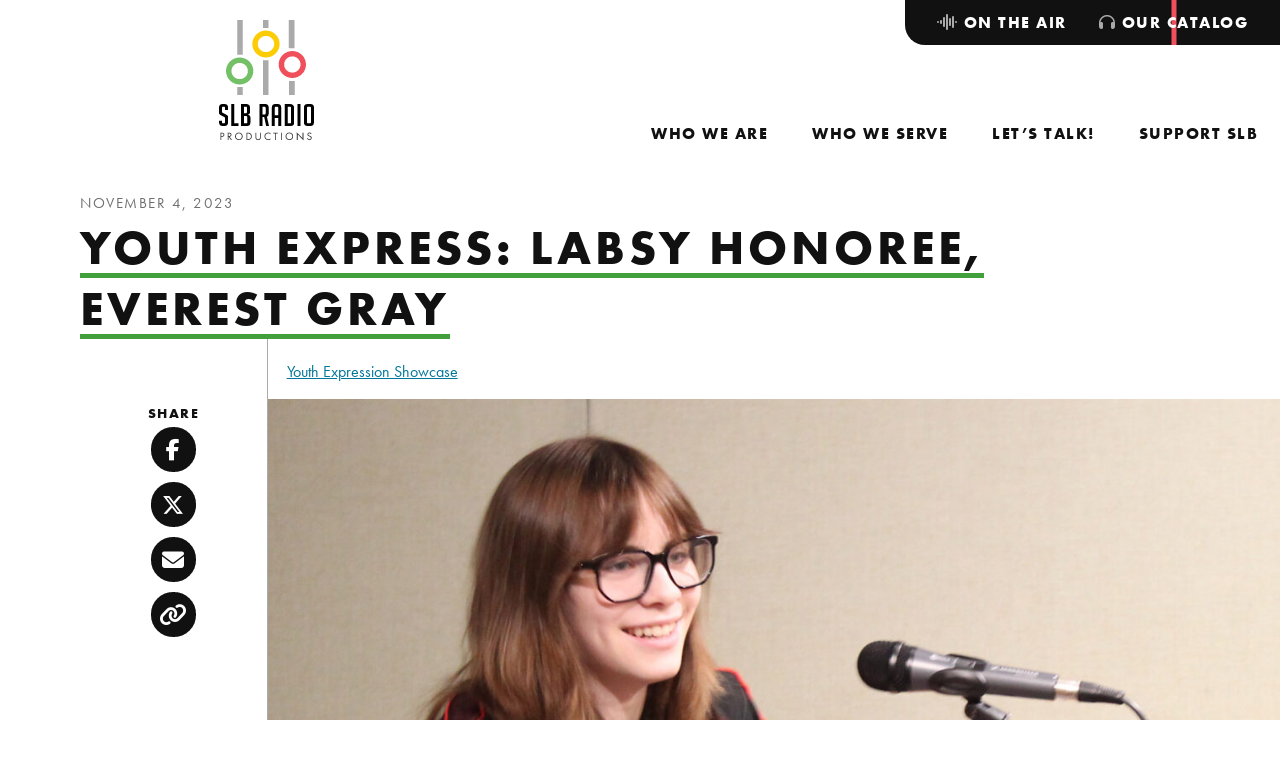

--- FILE ---
content_type: text/html; charset=UTF-8
request_url: https://slbradio.org/catalog/collection/youth-express-labsy-honoree-everest-gray/
body_size: 9339
content:
<!doctype html>
<html lang="en-US">
  <head>
  <meta charset="utf-8">
  <meta http-equiv="x-ua-compatible" content="ie=edge">
  <meta name="viewport" content="width=device-width, initial-scale=1, shrink-to-fit=no">
  <meta name='robots' content='index, follow, max-image-preview:large, max-snippet:-1, max-video-preview:-1' />

	<!-- This site is optimized with the Yoast SEO plugin v26.7 - https://yoast.com/wordpress/plugins/seo/ -->
	<title>Youth Express: Labsy Honoree, Everest Gray - SLB Radio</title>
	<meta name="description" content="Carnegie Library of Pittsburgh Labsy Awards honoree Everest Gray (12th grade, Quaker Valley High School)." />
	<link rel="canonical" href="https://slbradio.org/catalog/collection/youth-express-labsy-honoree-everest-gray/" />
	<meta property="og:locale" content="en_US" />
	<meta property="og:type" content="article" />
	<meta property="og:title" content="Youth Express: Labsy Honoree, Everest Gray - SLB Radio" />
	<meta property="og:description" content="Carnegie Library of Pittsburgh Labsy Awards honoree Everest Gray (12th grade, Quaker Valley High School)." />
	<meta property="og:url" content="https://slbradio.org/catalog/collection/youth-express-labsy-honoree-everest-gray/" />
	<meta property="og:site_name" content="SLB Radio" />
	<meta property="article:publisher" content="https://www.facebook.com/slbradio/" />
	<meta property="article:modified_time" content="2025-02-26T16:59:06+00:00" />
	<meta property="og:image" content="https://slbradio-media.s3.amazonaws.com/app/uploads/2025/02/Everest-Gray.jpg" />
	<meta property="og:image:width" content="1929" />
	<meta property="og:image:height" content="1286" />
	<meta property="og:image:type" content="image/jpeg" />
	<meta name="twitter:card" content="summary_large_image" />
	<meta name="twitter:site" content="@slbradio" />
	<meta name="twitter:label1" content="Est. reading time" />
	<meta name="twitter:data1" content="1 minute" />
	<script type="application/ld+json" class="yoast-schema-graph">{"@context":"https://schema.org","@graph":[{"@type":"WebPage","@id":"https://slbradio.org/catalog/collection/youth-express-labsy-honoree-everest-gray/","url":"https://slbradio.org/catalog/collection/youth-express-labsy-honoree-everest-gray/","name":"Youth Express: Labsy Honoree, Everest Gray - SLB Radio","isPartOf":{"@id":"https://slbradio.org/#website"},"primaryImageOfPage":{"@id":"https://slbradio.org/catalog/collection/youth-express-labsy-honoree-everest-gray/#primaryimage"},"image":{"@id":"https://slbradio.org/catalog/collection/youth-express-labsy-honoree-everest-gray/#primaryimage"},"thumbnailUrl":"https://slbradio-media.s3.amazonaws.com/app/uploads/2025/02/Everest-Gray.jpg","datePublished":"2023-11-04T14:05:00+00:00","dateModified":"2025-02-26T16:59:06+00:00","description":"Carnegie Library of Pittsburgh Labsy Awards honoree Everest Gray (12th grade, Quaker Valley High School).","breadcrumb":{"@id":"https://slbradio.org/catalog/collection/youth-express-labsy-honoree-everest-gray/#breadcrumb"},"inLanguage":"en-US","potentialAction":[{"@type":"ReadAction","target":["https://slbradio.org/catalog/collection/youth-express-labsy-honoree-everest-gray/"]}]},{"@type":"ImageObject","inLanguage":"en-US","@id":"https://slbradio.org/catalog/collection/youth-express-labsy-honoree-everest-gray/#primaryimage","url":"https://slbradio-media.s3.amazonaws.com/app/uploads/2025/02/Everest-Gray.jpg","contentUrl":"https://slbradio-media.s3.amazonaws.com/app/uploads/2025/02/Everest-Gray.jpg","width":1929,"height":1286,"caption":"Everest Gray"},{"@type":"BreadcrumbList","@id":"https://slbradio.org/catalog/collection/youth-express-labsy-honoree-everest-gray/#breadcrumb","itemListElement":[{"@type":"ListItem","position":1,"name":"Home","item":"https://slbradio.org/"},{"@type":"ListItem","position":2,"name":"Collections","item":"https://slbradio.org/catalog/"},{"@type":"ListItem","position":3,"name":"Youth Express: Labsy Honoree, Everest Gray"}]},{"@type":"WebSite","@id":"https://slbradio.org/#website","url":"https://slbradio.org/","name":"SLB Radio","description":"Amplifying voices of the community","publisher":{"@id":"https://slbradio.org/#organization"},"potentialAction":[{"@type":"SearchAction","target":{"@type":"EntryPoint","urlTemplate":"https://slbradio.org/?s={search_term_string}"},"query-input":{"@type":"PropertyValueSpecification","valueRequired":true,"valueName":"search_term_string"}}],"inLanguage":"en-US"},{"@type":"Organization","@id":"https://slbradio.org/#organization","name":"SLB Radio","url":"https://slbradio.org/","logo":{"@type":"ImageObject","inLanguage":"en-US","@id":"https://slbradio.org/#/schema/logo/image/","url":"https://slbradio-media.s3.amazonaws.com/app/uploads/2024/02/cropped-slb-radio.logo-transparent.png","contentUrl":"https://slbradio-media.s3.amazonaws.com/app/uploads/2024/02/cropped-slb-radio.logo-transparent.png","width":512,"height":512,"caption":"SLB Radio"},"image":{"@id":"https://slbradio.org/#/schema/logo/image/"},"sameAs":["https://www.facebook.com/slbradio/","https://x.com/slbradio","https://www.youtube.com/@slbradioproductions608","https://www.instagram.com/slbradio/?hl=en"]}]}</script>
	<!-- / Yoast SEO plugin. -->


<link rel='dns-prefetch' href='//www.googletagmanager.com' />
<link rel='dns-prefetch' href='//kit.fontawesome.com' />
<link rel='dns-prefetch' href='//maps.googleapis.com' />
<link rel='dns-prefetch' href='//use.typekit.net' />
<link rel="alternate" type="application/rss+xml" title="SLB Radio &raquo; Youth Express: Labsy Honoree, Everest Gray Comments Feed" href="https://slbradio.org/catalog/collection/youth-express-labsy-honoree-everest-gray/feed/" />
<link rel="alternate" title="oEmbed (JSON)" type="application/json+oembed" href="https://slbradio.org/wp-json/oembed/1.0/embed?url=https%3A%2F%2Fslbradio.org%2Fcatalog%2Fcollection%2Fyouth-express-labsy-honoree-everest-gray%2F" />
<link rel="alternate" title="oEmbed (XML)" type="text/xml+oembed" href="https://slbradio.org/wp-json/oembed/1.0/embed?url=https%3A%2F%2Fslbradio.org%2Fcatalog%2Fcollection%2Fyouth-express-labsy-honoree-everest-gray%2F&#038;format=xml" />
<style id='wp-img-auto-sizes-contain-inline-css' type='text/css'>
img:is([sizes=auto i],[sizes^="auto," i]){contain-intrinsic-size:3000px 1500px}
/*# sourceURL=wp-img-auto-sizes-contain-inline-css */
</style>
<link rel='stylesheet' id='eo-leaflet.js-css' href='https://slbradio.org/app/plugins/event-organiser/lib/leaflet/leaflet.min.css?ver=1.4.0' type='text/css' media='all' />
<style id='eo-leaflet.js-inline-css' type='text/css'>
.leaflet-popup-close-button{box-shadow:none!important;}
/*# sourceURL=eo-leaflet.js-inline-css */
</style>
<style id='wp-emoji-styles-inline-css' type='text/css'>

	img.wp-smiley, img.emoji {
		display: inline !important;
		border: none !important;
		box-shadow: none !important;
		height: 1em !important;
		width: 1em !important;
		margin: 0 0.07em !important;
		vertical-align: -0.1em !important;
		background: none !important;
		padding: 0 !important;
	}
/*# sourceURL=wp-emoji-styles-inline-css */
</style>
<link rel='stylesheet' id='sage/main.css-css' href='https://slbradio.org/app/themes/slb-radio/dist/styles/main_9c01483b.css' type='text/css' media='all' />
<link rel='stylesheet' id='adobe/typekit.css-css' href='https://use.typekit.net/rde0naw.css' type='text/css' media='all' />
<script type="text/javascript" src="https://slbradio.org/wp/wp-includes/js/jquery/jquery.min.js?ver=3.7.1" id="jquery-core-js"></script>
<script type="text/javascript" src="https://slbradio.org/wp/wp-includes/js/jquery/jquery-migrate.min.js?ver=3.4.1" id="jquery-migrate-js"></script>
<script type="text/javascript" src="https://slbradio.org/app/plugins/menu-in-post/js/main-min.js?ver=6.9" id="menu_in_post_frontend_script-js"></script>

<!-- Google tag (gtag.js) snippet added by Site Kit -->
<!-- Google Analytics snippet added by Site Kit -->
<script type="text/javascript" src="https://www.googletagmanager.com/gtag/js?id=GT-M3LN82T" id="google_gtagjs-js" async></script>
<script type="text/javascript" id="google_gtagjs-js-after">
/* <![CDATA[ */
window.dataLayer = window.dataLayer || [];function gtag(){dataLayer.push(arguments);}
gtag("set","linker",{"domains":["slbradio.org"]});
gtag("js", new Date());
gtag("set", "developer_id.dZTNiMT", true);
gtag("config", "GT-M3LN82T");
//# sourceURL=google_gtagjs-js-after
/* ]]> */
</script>
<script type="text/javascript" src="https://kit.fontawesome.com/5a2193240d.js" id="fontawesome/fontawesome.js-js"></script>
<link rel="https://api.w.org/" href="https://slbradio.org/wp-json/" /><link rel="alternate" title="JSON" type="application/json" href="https://slbradio.org/wp-json/wp/v2/catalog/53476" /><link rel="EditURI" type="application/rsd+xml" title="RSD" href="https://slbradio.org/wp/xmlrpc.php?rsd" />
<meta name="generator" content="WordPress 6.9" />
<meta name="generator" content="Seriously Simple Podcasting 3.14.2" />
<link rel='shortlink' href='https://slbradio.org/?p=53476' />
<meta name="generator" content="Site Kit by Google 1.170.0" /><script>
    // Block presence of other buttons
    window.__Marker = {};
    </script>
<link rel="alternate" type="application/rss+xml" title="Podcast RSS feed" href="https://slbradio.org/feed/podcast" />

<link rel="icon" href="https://slbradio-media.s3.amazonaws.com/app/uploads/2024/02/cropped-slb-radio.logo-transparent-32x32.png" sizes="32x32" />
<link rel="icon" href="https://slbradio-media.s3.amazonaws.com/app/uploads/2024/02/cropped-slb-radio.logo-transparent-192x192.png" sizes="192x192" />
<link rel="apple-touch-icon" href="https://slbradio-media.s3.amazonaws.com/app/uploads/2024/02/cropped-slb-radio.logo-transparent-180x180.png" />
<meta name="msapplication-TileImage" content="https://slbradio-media.s3.amazonaws.com/app/uploads/2024/02/cropped-slb-radio.logo-transparent-270x270.png" />
		<style type="text/css" id="wp-custom-css">
			.caption {
	color: #fff;
	font-size: 18px;
	font-style: bold;
	line-height:19px;
}		</style>
		</head>
  <body class="wp-singular catalog-template-default single single-catalog postid-53476 wp-theme-slb-radioresources metaslider-plugin youth-express-labsy-honoree-everest-gray has-sidebar app-data index-data singular-data single-data single-catalog-data single-catalog-youth-express-labsy-honoree-everest-gray-data">
        <header class="site-header" role="banner">
  <nav class="navbar navbar-expand-lg" aria-label="SLB Radio">
    <a class="navbar__brand" href="https://slbradio.org/">
    <img src="https://slbradio.org/app/themes/slb-radio/dist/images/svg/slb-radio-productions-logo_53602660.svg" alt="SLB Radio Productions" class="navbar__brand--desktop">
    <svg xmlns="http://www.w3.org/2000/svg" xmlns:xlink="http://www.w3.org/1999/xlink" xml:space="preserve" viewBox="0 0 253.7 69.1" class="navbar__brand--mobile">
    <g transform="translate(27.812 12)">
        <defs>
        <path id="a" d="M-13.1 49.3v7.4H-18v-7.4h4.9zm46.2-5.5v12.8h-5.3V43.8h5.3zm-23.2-19v31.9H5V24.8h4.9zm-23-36.8v31.9H-18V-12h4.9zm45.8 0v25.9h-5V-12h5zM9.9-12v7.4H5V-12h4.9z"/>
        </defs>
        <clipPath id="b">
        <use xlink:href="#a" overflow="visible"/>
        </clipPath>
        <g clip-path="url(#b)">
        <path fill="#a4a2a2" d="M-18-12h51.1v68.7H-18z"/>
        </g>
    </g>
    <g transform="translate(40.953 21.814)">
        <defs>
        <path id="c" d="M-5.7-12C1-12 6.5-6.5 6.5.3 6.5 7 1 12.5-5.7 12.5-12.5 12.5-18 7-18 .3-18-6.5-12.5-12-5.7-12zm0 4.9c-4.1 0-7.4 3.3-7.4 7.4 0 4.1 3.3 7.4 7.4 7.4 4.1 0 7.4-3.3 7.4-7.4-.1-4.1-3.4-7.4-7.4-7.4z"/>
        </defs>
        <clipPath id="d">
        <use xlink:href="#c" overflow="visible"/>
        </clipPath>
        <g clip-path="url(#d)">
        <path fill="#fccc06" d="M-18-12H6.5v24.5H-18z"/>
        </g>
    </g>
    <g transform="translate(18 46.347)">
        <defs>
        <path id="e" d="M-5.7-12C1-12 6.5-6.5 6.5.3 6.5 7 1 12.5-5.7 12.5S-18 7-18 .3C-18-6.5-12.5-12-5.7-12zm0 4.9c-4.1 0-7.4 3.3-7.4 7.4 0 4.1 3.3 7.4 7.4 7.4S1.7 4.4 1.7.3c-.1-4.1-3.4-7.4-7.4-7.4z"/>
        </defs>
        <clipPath id="f">
        <use xlink:href="#e" overflow="visible"/>
        </clipPath>
        <g clip-path="url(#f)">
        <path fill="#72c066" d="M-18-12H6.5v24.5H-18z"/>
        </g>
    </g>
    <g transform="translate(63.914 41)">
        <defs>
        <path id="g" d="M-5.7-12C1-12 6.5-6.5 6.5.3S1 12.5-5.7 12.5-18 7-18 .3-12.5-12-5.7-12zm0 4.9c-4.1 0-7.4 3.3-7.4 7.4s3.3 7.4 7.4 7.4S1.7 4.4 1.7.3s-3.4-7.4-7.4-7.4z"/>
        </defs>
        <clipPath id="h">
        <use xlink:href="#g" overflow="visible"/>
        </clipPath>
        <g clip-path="url(#h)">
        <path fill="#ee505b" d="M-18-12H6.5v24.5H-18z"/>
        </g>
    </g>
    <g class="text" transform="translate(98.11 19.02)">
        <defs>
        <path id="i" d="M-8-12c4.4 0 6.6 2.3 6.6 7v4h-5.5v-3.6c0-1.6-.8-2.4-2.4-2.4h-.9c-1.6 0-2.3.8-2.3 2.5v6.8c0 .8.2 1.3.5 1.5.3.3.8.6 1.5 1l5.2 2.8c1.1.6 2 1.2 2.4 1.5.5.4.8.8 1.1 1.3.3.5.4 1.5.4 2.9V22c0 4.6-2.2 6.9-6.6 6.9h-3.4c-4.4 0-6.6-2.5-6.6-7.5v-2.1h5.5v2.2c0 1.6.8 2.4 2.5 2.4h1c1.4 0 2.2-.8 2.2-2.4v-7c0-.8-.2-1.3-.5-1.5-.3-.3-.8-.6-1.5-1L-14 9.1c-1.1-.6-2-1.1-2.5-1.5-.5-.4-.9-1-1.1-1.6-.3-.6-.4-1.5-.4-2.6V-5c0-4.7 2.2-7 6.6-7H-8zm18 0v36.1h7.5v5h-13v-41H10zm21.4 0c4.9 0 7.3 2.5 7.3 7.4v7.9c0 2.4-1.3 3.8-3.9 4.3v.3c3 .8 4.5 2.4 4.5 4.7v10.3c0 4.1-2.1 6.1-6.2 6.1h-11v-41h9.3zm35.1 0c4.2 0 6.3 2.3 6.3 7V5.1c0 3.6-1.1 5.8-3.3 6.8L73.4 29h-5.2l-3.6-16.6h-3.3V29h-5.5v-41h10.7zm45 0c5.1 0 7.7 2.6 7.7 7.9v27.2c0 4-2.2 5.9-6.6 5.9H102v-41h9.5zm19.4 0v41h-5.5v-41h5.5zm18.1 0c4.4 0 6.6 2.3 6.6 7v27c0 4.6-2.2 7-6.6 7h-5.1c-4.4 0-6.6-2.3-6.6-7V-5c0-4.7 2.2-7 6.6-7h5.1zm-59.8 0c4.4 0 6.6 2.3 6.6 7v34h-5.5V14H84v15h-5.5V-5c0-4.7 2.2-7 6.6-7h4.1zM30.6 10.3h-3v13.8h4.1c1.4 0 2.2-.6 2.2-1.8v-9.1c-.1-1.9-1.1-2.9-3.3-2.9zM111.3-7h-3.8v31.1h4.1c1.4 0 2.2-.6 2.2-1.8V-4.1c-.1-1.9-.9-2.9-2.5-2.9zm36.3 0H145c-1.6 0-2.4.8-2.4 2.4v26.3c0 1.6.8 2.4 2.5 2.4h2.8c1.4 0 2.2-.8 2.2-2.4V-4.6c0-1.6-.8-2.4-2.5-2.4zM87.8-7h-1.5c-1.5 0-2.3.8-2.3 2.4V9h6.3V-4.6c-.1-1.6-.9-2.4-2.5-2.4zM64.9-7h-3.6V7.8h3.6c1.6 0 2.5-1 2.5-3v-8.9C67.3-6 66.5-7 64.9-7zM30.8-7h-3.3V5.3h2.6c2.1 0 3.1-1 3.1-3v-6.4C33.3-6 32.4-7 30.8-7z"/>
        </defs>
        <clipPath id="j">
        <use xlink:href="#i" overflow="visible"/>
        </clipPath>
        <g clip-path="url(#j)">
        <path d="M-18-12h173.6v41H-18z" class="st9"/>
        </g>
    </g>
    <g class="text" transform="translate(100.087 67.295)">
        <defs>
        <path id="k" d="m124.7-12 9.9 10.4v-9.8h1.4V1.8l-9.9-10.4v9.8h-1.4V-12zm-54.7.3c.8 0 2.2.1 3.7 1.3v1.7c-.4-.4-1-.9-1.7-1.2-.7-.3-1.4-.5-2.2-.5-2.9 0-5.1 2.4-5.1 5.3 0 3.4 2.8 5.2 5.1 5.2.9 0 1.7-.2 2.4-.6.7-.4 1.2-.8 1.5-1.1V.1c-1.4 1-2.9 1.2-3.8 1.2-3.8 0-6.6-2.8-6.6-6.5.1-3.7 2.9-6.5 6.7-6.5zm-53.9 0c3.6 0 6.6 2.8 6.6 6.6s-2.9 6.6-6.6 6.6-6.6-2.9-6.6-6.6c0-3.8 3-6.6 6.6-6.6zm32.1.2v8c0 1 .1 2.1 1 2.9.5.4 1.4.7 2.1.7.7 0 1.6-.3 2.1-.7 1-.9 1-2 1-3.1v-7.8h1.4v8.2c0 1.1-.1 2.1-.8 3-.8 1-2.1 1.7-3.7 1.7S48.4.7 47.6-.3c-.7-.9-.8-2-.8-3v-8.2h1.4zm62.3-.2c3.6 0 6.6 2.8 6.6 6.6s-2.9 6.6-6.6 6.6c-3.7 0-6.6-2.8-6.6-6.6s3-6.6 6.6-6.6zm37.3 0c.8 0 1.4.2 2 .6.5.3.9.9 1.2 1.4l-1.1.7c-.2-.3-.5-.7-.7-.9-.2-.2-.7-.4-1.4-.4-1.3 0-2.1.8-2.1 2 0 .5.1.8.5 1.1.4.4.9.6 1.3.8l1.2.5c.7.3 1.4.7 2 1.2.6.6.9 1.4.9 2.3 0 2.3-1.7 3.9-4 3.9-.8 0-1.9-.2-2.8-1-.6-.6-1-1.5-1.2-2.2l1.4-.4c.1.7.4 1.2.8 1.6.6.6 1.2.7 1.8.7 1.7 0 2.5-1.2 2.5-2.5 0-.6-.2-1.1-.6-1.5-.4-.3-.9-.6-1.5-.9l-1.1-.5c-.5-.2-1.1-.5-1.7-1-.6-.5-.9-1.1-.9-2.1-.1-2.1 1.4-3.4 3.5-3.4zm-60.3.2v1.3h-3.1V1.2H83v-11.3h-3v-1.3h7.5zm9.3 0V1.2h-1.4v-12.7h1.4zm-112.5 0c1.3 0 2.3.2 3.2.9.9.8 1.2 1.9 1.2 2.7 0 1.8-1.1 3.6-4 3.6h-1.2v5.5H-18v-12.7h2.3zm13.4 0c.9 0 2.1.1 3.1.7.7.5 1.4 1.5 1.4 2.8C2.2-6 .9-4.6-1-4.5l4 5.7H1.3l-3.9-5.5H-3v5.5h-1.4v-12.7h2.1zm35.2 0c1.3 0 3.1.1 4.7 1.5 1.2 1 2.2 2.6 2.2 4.9 0 2.7-1.3 4.1-2.2 4.9-1.2 1-2.4 1.5-4.6 1.5h-2.6v-12.7h2.5zm-16.8 1.2C13.3-10.3 11-8 11-5.1S13.3.1 16.1.1s5.1-2.3 5.1-5.2-2.2-5.2-5.1-5.2zm94.4 0c-2.8 0-5.1 2.3-5.1 5.2s2.3 5.2 5.1 5.2c2.9 0 5.1-2.3 5.1-5.2s-2.2-5.2-5.1-5.2zm-77.6.2h-1.2v10h1.2c1 0 2.4-.1 3.6-1.1 1-.8 1.7-2.1 1.7-3.9.1-3.1-2.1-5-5.3-5zm-35 0H-3v4.5h1C-.3-5.6.8-6.4.8-7.9c0-.7-.2-1.4-1-1.9-.6-.3-1.3-.3-1.9-.3zm-13.4 0h-1v4.5h1.2c1.7 0 2.7-.8 2.7-2.3-.2-2-2-2.2-2.9-2.2z"/>
        </defs>
        <clipPath id="l">
        <use xlink:href="#k" overflow="visible"/>
        </clipPath>
        <g clip-path="url(#l)">
        <path d="M-18-12h169.5V1.8H-18z" class="st9"/>
        </g>
    </g>
    </svg>
    <span class="sr-only">SLB Radio</span>
</a>
    <button class="navbar__toggler collapsed" type="button" data-toggle="collapse" data-target="#navbarNavDropdown" aria-controls="navbarNavDropdown" aria-expanded="false" aria-label="Toggle navigation">
      <span class="navbar__toggler-text">Close</span>
      <span class="navbar__toggler-icon">
        <span class="navbar__toggler-icon-bar navbar__toggler-icon-bar-1"></span>
        <span class="navbar__toggler-icon-bar navbar__toggler-icon-bar-2"></span>
        <span class="navbar__toggler-icon-bar navbar__toggler-icon-bar-3"></span>
        <span class="navbar__toggler-icon-bar navbar__toggler-icon-bar-4"></span>
        <span class="navbar__toggler-icon-bar navbar__toggler-icon-bar-5"></span>
      </span>
    </button>
    <div class="collapse navbar-collapse" id="navbarNavDropdown" style="flex-direction: column-reverse; align-self: stretch; justify-content: space-between;">
              <nav id="primaryNavigation" class="menu-primary-navigation-container" aria-label="Primary Navigation"><ul id="menu-primary-navigation" class="navbar__nav"><li class="nav__indicator" aria-hidden="true" role="presentation"></li><li class="nav__item dropdown menu-who-we-are"><a role="menuitem"  aria-haspopup="true" aria-controls="menu-313936" aria-expanded="false"  depth="0" id="dropdown313936" class="nav__link" href="https://slbradio.org/who-we-are/"><span class="nav__link-text">Who We Are</span><span class="dropdown-toggle" role="button" data-toggle="dropdown" aria-controls="menu-313936" aria-expanded="false" aria-label="Toggle navigation"></span></a>
<ul class="dropdown__menu dropdown-menu" depth="0" role="menu" aria-labelledby="dropdown313936" id="menu-313936">
	<li class="nav__item menu-our-team"><a role="menuitem" depth="1" class="nav__link dropdown__item" href="https://slbradio.org/who-we-are/our-team/"><span class="nav__link-text">Our Team</span></a></li>
	<li class="nav__item menu-our-board"><a role="menuitem" depth="1" class="nav__link dropdown__item" href="https://slbradio.org/who-we-are/our-board/"><span class="nav__link-text">Our Board</span></a></li>
	<li class="nav__item menu-equity-inclusion"><a role="menuitem" depth="1" class="nav__link dropdown__item" href="https://slbradio.org/who-we-are/equity-inclusion/"><span class="nav__link-text">Equity &#038; Inclusion</span></a></li>
	<li class="nav__item menu-latest-news"><a role="menuitem" depth="1" class="nav__link dropdown__item" href="https://slbradio.org/who-we-are/latest-news/"><span class="nav__link-text">Latest News</span></a></li>

</ul>
</li>
<li class="nav__item dropdown menu-who-we-serve"><a role="menuitem"  aria-haspopup="true" aria-controls="menu-314004" aria-expanded="false"  depth="0" id="dropdown314004" class="nav__link" href="https://slbradio.org/who-we-serve/"><span class="nav__link-text">Who We Serve</span><span class="dropdown-toggle" role="button" data-toggle="dropdown" aria-controls="menu-314004" aria-expanded="false" aria-label="Toggle navigation"></span></a>
<ul class="dropdown__menu dropdown-menu" depth="0" role="menu" aria-labelledby="dropdown314004" id="menu-314004">
	<li class="nav__item menu-radio-podcast-listeners"><a role="menuitem" depth="1" class="nav__link dropdown__item" href="https://slbradio.org/who-we-serve/radio-and-podcast-listeners/"><span class="nav__link-text">Radio &#038; Podcast Listeners</span></a></li>
	<li class="nav__item menu-teens"><a role="menuitem" depth="1" class="nav__link dropdown__item" href="https://slbradio.org/who-we-serve/teens/"><span class="nav__link-text">Teens</span></a></li>
	<li class="nav__item menu-schools-community-centers"><a role="menuitem" depth="1" class="nav__link dropdown__item" href="https://slbradio.org/who-we-serve/schools-and-community-centers/"><span class="nav__link-text">Schools &#038; Community Centers</span></a></li>
	<li class="nav__item menu-performers-nonprofits"><a role="menuitem" depth="1" class="nav__link dropdown__item" href="https://slbradio.org/who-we-serve/performers-and-nonprofits/"><span class="nav__link-text">Performers &#038; Nonprofits</span></a></li>
	<li class="nav__item menu-space-rental-studio-services"><a role="menuitem" depth="1" class="nav__link dropdown__item" href="https://slbradio.org/who-we-serve/space-rental-studio-services/"><span class="nav__link-text">Space rental, studio services</span></a></li>

</ul>
</li>
<li class="nav__item dropdown menu-lets-talk"><a role="menuitem"  aria-haspopup="true" aria-controls="menu-313980" aria-expanded="false"  depth="0" id="dropdown313980" class="nav__link" href="https://slbradio.org/lets-talk/"><span class="nav__link-text">Let’s Talk!</span><span class="dropdown-toggle" role="button" data-toggle="dropdown" aria-controls="menu-313980" aria-expanded="false" aria-label="Toggle navigation"></span></a>
<ul class="dropdown__menu dropdown-menu" depth="0" role="menu" aria-labelledby="dropdown313980" id="menu-313980">
	<li class="nav__item menu-visit-our-studio"><a role="menuitem" depth="1" class="nav__link dropdown__item" href="https://slbradio.org/lets-talk/visit-our-studio/"><span class="nav__link-text">Visit Our Studio</span></a></li>
	<li class="nav__item menu-join-our-mailing-list"><a role="menuitem" depth="1" class="nav__link dropdown__item" href="https://slbradio.org/lets-talk/join-our-mailing-list/"><span class="nav__link-text">Join Our Mailing List</span></a></li>
	<li class="nav__item menu-frequently-asked-questions"><a role="menuitem" depth="1" class="nav__link dropdown__item" href="https://slbradio.org/lets-talk/frequently-asked-questions/"><span class="nav__link-text">Frequently Asked Questions</span></a></li>
	<li class="nav__item menu-media-kit"><a role="menuitem" depth="1" class="nav__link dropdown__item" href="https://slbradio.org/lets-talk/media-kit/"><span class="nav__link-text">Media Kit</span></a></li>

</ul>
</li>
<li class="nav__item dropdown menu-support-slb"><a role="menuitem"  aria-haspopup="true" aria-controls="menu-313935" aria-expanded="false"  depth="0" id="dropdown313935" class="nav__link" href="https://slbradio.org/support-slb/"><span class="nav__link-text">Support SLB</span><span class="dropdown-toggle" role="button" data-toggle="dropdown" aria-controls="menu-313935" aria-expanded="false" aria-label="Toggle navigation"></span></a>
<ul class="dropdown__menu dropdown-menu" depth="0" role="menu" aria-labelledby="dropdown313935" id="menu-313935">
	<li class="nav__item menu-donate-now"><a role="menuitem" depth="1" class="nav__link dropdown__item" href="https://slbradio.org/support-slb/donate-now/"><span class="nav__link-text">Donate Now</span></a></li>
	<li class="nav__item menu-become-a-sponsor"><a role="menuitem" depth="1" class="nav__link dropdown__item" href="https://slbradio.org/support-slb/become-a-sponsor/"><span class="nav__link-text">Become a Sponsor</span></a></li>

</ul>
</li>
</ul></nav>
                    <nav id="secondaryNavigation" class="navbar__nav--tabs" aria-label="Secondary Navigation"><ul id="menu-secondary-navigation" class="navbar__nav"><li class="nav__indicator" aria-hidden="true" role="presentation"></li><li class="nav__item dropdown menu-on-the-air"><a role="menuitem"  depth="0" id="dropdown313937" class="nav__link" href="https://slbradio.org/on-the-air/"><span class="nav__link-text"><i class="fa-solid fa-waveform-lines"></i> On the Air</span></a>
<ul class="dropdown__menu dropdown-menu" depth="0" role="menu" aria-labelledby="dropdown313937" id="menu-313937">
	<li class="nav__item menu-the-saturday-light-brigade"><a role="menuitem" depth="1" class="nav__link dropdown__item" href="https://slbradio.org/on-the-air/the-saturday-light-brigade/"><span class="nav__link-text">The Saturday Light Brigade</span></a></li>
	<li class="nav__item menu-youth-express"><a role="menuitem" depth="1" class="nav__link dropdown__item" href="https://slbradio.org/on-the-air/youth-express/"><span class="nav__link-text">Youth Express</span></a></li>
	<li class="nav__item menu-our-podcasts"><a role="menuitem" depth="1" class="nav__link dropdown__item" href="/podcast/"><span class="nav__link-text">Our Podcasts</span></a></li>

</ul>
</li>
<li class="active nav__item menu-our-catalog"><a role="menuitem" depth="0" class="nav__link" href="/catalog/"><span class="nav__link-text"><i class="fa-solid fa-headphones"></i> Our Catalog</span></a></li>
</ul></nav>
          </div>
  </nav>
</header>
    <div class="wrap" role="document">
      <main class="main">
                          <article class="page-wrap post-53476 catalog type-catalog status-publish has-post-thumbnail hentry show-youthexpression">
                  <header class="post-header">
  <div class="post-header__meta">
  <time class="date updated" datetime="2023-11-04T14:05:00+00:00">November 4, 2023</time>
</div>
  <h1 class="post-header__title">Youth Express: Labsy Honoree, Everest Gray</h1>
      <div class="post-header__tax">
                    <a href="/catalog/search/?show=53" class="post-header__tax-link">Youth Expression Showcase</a>
                </div>
  </header>
        <div class="page-content">
            <div class="content">
          <img width="1200" height="675" src="https://slbradio-media.s3.amazonaws.com/app/uploads/2025/02/Everest-Gray-1200x675.jpg" class="img-fluid featured-image" alt="A teen holding an acoustic guitar and smiling behind a microphone in a radio studio" decoding="async" fetchpriority="high" />
        <div class="entry-content entry-content--has-media-files">
                                <p>From 11/04/2023: Carnegie Library of Pittsburgh Labsy Awards honoree <a href="https://everestgray.com/" target="_blank" rel="noreferrer noopener">Everest Gray</a> (12th grade, Quaker Valley High School).</p>

                  </div>
  </div>
                      <aside class="sidebar"><div class="btn-group-vertical btn-group-social" role="group" aria-label="Social Sharing Buttons">
    <div class="heading">Share</div>
    <button class="btn-social btn-social--facebook" href="#" data-sharer="facebook" data-hashtag="" data-url="https://slbradio.org/catalog/collection/youth-express-labsy-honoree-everest-gray/"><i class="fa-brands fa-facebook-f"></i><span class="sr-only">Facebook</span></button>
    <button class="btn-social btn-social--twitter" href="#" data-sharer="twitter" data-title="Youth Express: Labsy Honoree, Everest Gray" data-via="slbradio" data-hashtags="" data-url="https://slbradio.org/catalog/collection/youth-express-labsy-honoree-everest-gray/"><i class="fa-brands fa-x-twitter"></i><span class="sr-only">Twitter</span></button>
    <button class="btn-social btn-social--email" href="#" data-sharer="email" data-title="Youth Express: Labsy Honoree, Everest Gray" data-url="https://slbradio.org/catalog/collection/youth-express-labsy-honoree-everest-gray/" data-subject="Youth Express: Labsy Honoree, Everest Gray" data-to=""><i class="fa-solid fa-envelope"></i><span class="sr-only">Email</span></button>
    <button class="btn-social btn-social--copy" href="#" data-clipboard-text="https://slbradio.org/catalog/collection/youth-express-labsy-honoree-everest-gray/" data-placement="top" data-original-title=""><i class="fa-solid fa-link"></i><span class="sr-only">Copy</span></button>
  </div>

</aside>
                  </div>
                  </article>
        
        <div class="page-blocks">
            <div class="media-files">
    <div class="media-files__container">
      <div class="media-files__row">
        <table class="table table--striped table--files">
                      <thead>
              <th>Title</th>
              <th style="width: calc(((100%/12)*5) / 3);">Length</th>
              <th style="width: calc(((100%/12)*5) / 3);">Date</th>
              <th style="width: calc(((100%/12)*5) / 3);">Files</th>
            </thead>
            <tbody>
                          <tr>
  <td>
    <div class="table__title">
      <a href="#" class="catalog-player__play not-playing" data-songname="Everest Gray 2023-11-04" data-songurl="https://slbradio-media.s3.amazonaws.com/app/uploads/2024/01/2023-11-04_Everest-Gray.mp3"><span class="sr-only">Play/Pause</span></a>
      <strong>Everest Gray 2023-11-04</strong>
    </div>
  </td>
    <td>
    21:26
  </td>
  <td class="text-nowrap">
    Nov 4, 2023
  </td>
  <td class="table__cell-files">
        <a href="https://slbradio-media.s3.amazonaws.com/app/uploads/2024/01/2023-11-04_Everest-Gray.mp3" download><i class="fa fa-fw fa-download" aria-hidden="true" role="presentation"></i> <span>Download</span></a>
  </td>
</tr>                        <tbody>
                  </table>
      </div>
    </div>
  </div>
        </div>
      </main>
    </div>
          <div class="catalog-player">
  <div class="control-container">
    <div class="amplitude-play-pause" id="play-pause"></div>
    <div class="meta-container">
      <span data-amplitude-song-info="name" amplitude-main-song-info="true" class="song-name"></span>
    </div>
  </div>
  <div class="time-container">
    <span class="current-time">
      <span class="amplitude-current-minutes"></span>:<span class="amplitude-current-seconds"></span>
    </span>
    <label for="amplitude-song-slider" class="sr-only">Track seek</label><input type="range" value="0" min="0" max="100" id="amplitude-song-slider" class="amplitude-song-slider" step=".1" onchange="rangevalue.value=value" />
    <span class="duration">
      <span class="amplitude-duration-minutes"></span>:<span class="amplitude-duration-seconds"></span>
    </span>
  </div>
  <div class="volume-container">
    <span class="amplitude-mute amplitude-not-muted"></span>
    <label for="amplitude-volume-slider" class="sr-only">Track volume</label><input type="range" value="5" min="0" max="100" id="amplitude-volume-slider" class="amplitude-volume-slider" step=".1" />
  </div>
</div>
            <footer class="site-footer">
  <div class="site-footer__container">
    <div class="site-footer__row">
      <a class="navbar__brand" href="https://slbradio.org/">
    <img src="https://slbradio.org/app/themes/slb-radio/dist/images/svg/slb-radio-productions-logo_53602660.svg" alt="SLB Radio Productions" class="navbar__brand--desktop">
    <svg xmlns="http://www.w3.org/2000/svg" xmlns:xlink="http://www.w3.org/1999/xlink" xml:space="preserve" viewBox="0 0 253.7 69.1" class="navbar__brand--mobile">
    <g transform="translate(27.812 12)">
        <defs>
        <path id="a" d="M-13.1 49.3v7.4H-18v-7.4h4.9zm46.2-5.5v12.8h-5.3V43.8h5.3zm-23.2-19v31.9H5V24.8h4.9zm-23-36.8v31.9H-18V-12h4.9zm45.8 0v25.9h-5V-12h5zM9.9-12v7.4H5V-12h4.9z"/>
        </defs>
        <clipPath id="b">
        <use xlink:href="#a" overflow="visible"/>
        </clipPath>
        <g clip-path="url(#b)">
        <path fill="#a4a2a2" d="M-18-12h51.1v68.7H-18z"/>
        </g>
    </g>
    <g transform="translate(40.953 21.814)">
        <defs>
        <path id="c" d="M-5.7-12C1-12 6.5-6.5 6.5.3 6.5 7 1 12.5-5.7 12.5-12.5 12.5-18 7-18 .3-18-6.5-12.5-12-5.7-12zm0 4.9c-4.1 0-7.4 3.3-7.4 7.4 0 4.1 3.3 7.4 7.4 7.4 4.1 0 7.4-3.3 7.4-7.4-.1-4.1-3.4-7.4-7.4-7.4z"/>
        </defs>
        <clipPath id="d">
        <use xlink:href="#c" overflow="visible"/>
        </clipPath>
        <g clip-path="url(#d)">
        <path fill="#fccc06" d="M-18-12H6.5v24.5H-18z"/>
        </g>
    </g>
    <g transform="translate(18 46.347)">
        <defs>
        <path id="e" d="M-5.7-12C1-12 6.5-6.5 6.5.3 6.5 7 1 12.5-5.7 12.5S-18 7-18 .3C-18-6.5-12.5-12-5.7-12zm0 4.9c-4.1 0-7.4 3.3-7.4 7.4 0 4.1 3.3 7.4 7.4 7.4S1.7 4.4 1.7.3c-.1-4.1-3.4-7.4-7.4-7.4z"/>
        </defs>
        <clipPath id="f">
        <use xlink:href="#e" overflow="visible"/>
        </clipPath>
        <g clip-path="url(#f)">
        <path fill="#72c066" d="M-18-12H6.5v24.5H-18z"/>
        </g>
    </g>
    <g transform="translate(63.914 41)">
        <defs>
        <path id="g" d="M-5.7-12C1-12 6.5-6.5 6.5.3S1 12.5-5.7 12.5-18 7-18 .3-12.5-12-5.7-12zm0 4.9c-4.1 0-7.4 3.3-7.4 7.4s3.3 7.4 7.4 7.4S1.7 4.4 1.7.3s-3.4-7.4-7.4-7.4z"/>
        </defs>
        <clipPath id="h">
        <use xlink:href="#g" overflow="visible"/>
        </clipPath>
        <g clip-path="url(#h)">
        <path fill="#ee505b" d="M-18-12H6.5v24.5H-18z"/>
        </g>
    </g>
    <g class="text" transform="translate(98.11 19.02)">
        <defs>
        <path id="i" d="M-8-12c4.4 0 6.6 2.3 6.6 7v4h-5.5v-3.6c0-1.6-.8-2.4-2.4-2.4h-.9c-1.6 0-2.3.8-2.3 2.5v6.8c0 .8.2 1.3.5 1.5.3.3.8.6 1.5 1l5.2 2.8c1.1.6 2 1.2 2.4 1.5.5.4.8.8 1.1 1.3.3.5.4 1.5.4 2.9V22c0 4.6-2.2 6.9-6.6 6.9h-3.4c-4.4 0-6.6-2.5-6.6-7.5v-2.1h5.5v2.2c0 1.6.8 2.4 2.5 2.4h1c1.4 0 2.2-.8 2.2-2.4v-7c0-.8-.2-1.3-.5-1.5-.3-.3-.8-.6-1.5-1L-14 9.1c-1.1-.6-2-1.1-2.5-1.5-.5-.4-.9-1-1.1-1.6-.3-.6-.4-1.5-.4-2.6V-5c0-4.7 2.2-7 6.6-7H-8zm18 0v36.1h7.5v5h-13v-41H10zm21.4 0c4.9 0 7.3 2.5 7.3 7.4v7.9c0 2.4-1.3 3.8-3.9 4.3v.3c3 .8 4.5 2.4 4.5 4.7v10.3c0 4.1-2.1 6.1-6.2 6.1h-11v-41h9.3zm35.1 0c4.2 0 6.3 2.3 6.3 7V5.1c0 3.6-1.1 5.8-3.3 6.8L73.4 29h-5.2l-3.6-16.6h-3.3V29h-5.5v-41h10.7zm45 0c5.1 0 7.7 2.6 7.7 7.9v27.2c0 4-2.2 5.9-6.6 5.9H102v-41h9.5zm19.4 0v41h-5.5v-41h5.5zm18.1 0c4.4 0 6.6 2.3 6.6 7v27c0 4.6-2.2 7-6.6 7h-5.1c-4.4 0-6.6-2.3-6.6-7V-5c0-4.7 2.2-7 6.6-7h5.1zm-59.8 0c4.4 0 6.6 2.3 6.6 7v34h-5.5V14H84v15h-5.5V-5c0-4.7 2.2-7 6.6-7h4.1zM30.6 10.3h-3v13.8h4.1c1.4 0 2.2-.6 2.2-1.8v-9.1c-.1-1.9-1.1-2.9-3.3-2.9zM111.3-7h-3.8v31.1h4.1c1.4 0 2.2-.6 2.2-1.8V-4.1c-.1-1.9-.9-2.9-2.5-2.9zm36.3 0H145c-1.6 0-2.4.8-2.4 2.4v26.3c0 1.6.8 2.4 2.5 2.4h2.8c1.4 0 2.2-.8 2.2-2.4V-4.6c0-1.6-.8-2.4-2.5-2.4zM87.8-7h-1.5c-1.5 0-2.3.8-2.3 2.4V9h6.3V-4.6c-.1-1.6-.9-2.4-2.5-2.4zM64.9-7h-3.6V7.8h3.6c1.6 0 2.5-1 2.5-3v-8.9C67.3-6 66.5-7 64.9-7zM30.8-7h-3.3V5.3h2.6c2.1 0 3.1-1 3.1-3v-6.4C33.3-6 32.4-7 30.8-7z"/>
        </defs>
        <clipPath id="j">
        <use xlink:href="#i" overflow="visible"/>
        </clipPath>
        <g clip-path="url(#j)">
        <path d="M-18-12h173.6v41H-18z" class="st9"/>
        </g>
    </g>
    <g class="text" transform="translate(100.087 67.295)">
        <defs>
        <path id="k" d="m124.7-12 9.9 10.4v-9.8h1.4V1.8l-9.9-10.4v9.8h-1.4V-12zm-54.7.3c.8 0 2.2.1 3.7 1.3v1.7c-.4-.4-1-.9-1.7-1.2-.7-.3-1.4-.5-2.2-.5-2.9 0-5.1 2.4-5.1 5.3 0 3.4 2.8 5.2 5.1 5.2.9 0 1.7-.2 2.4-.6.7-.4 1.2-.8 1.5-1.1V.1c-1.4 1-2.9 1.2-3.8 1.2-3.8 0-6.6-2.8-6.6-6.5.1-3.7 2.9-6.5 6.7-6.5zm-53.9 0c3.6 0 6.6 2.8 6.6 6.6s-2.9 6.6-6.6 6.6-6.6-2.9-6.6-6.6c0-3.8 3-6.6 6.6-6.6zm32.1.2v8c0 1 .1 2.1 1 2.9.5.4 1.4.7 2.1.7.7 0 1.6-.3 2.1-.7 1-.9 1-2 1-3.1v-7.8h1.4v8.2c0 1.1-.1 2.1-.8 3-.8 1-2.1 1.7-3.7 1.7S48.4.7 47.6-.3c-.7-.9-.8-2-.8-3v-8.2h1.4zm62.3-.2c3.6 0 6.6 2.8 6.6 6.6s-2.9 6.6-6.6 6.6c-3.7 0-6.6-2.8-6.6-6.6s3-6.6 6.6-6.6zm37.3 0c.8 0 1.4.2 2 .6.5.3.9.9 1.2 1.4l-1.1.7c-.2-.3-.5-.7-.7-.9-.2-.2-.7-.4-1.4-.4-1.3 0-2.1.8-2.1 2 0 .5.1.8.5 1.1.4.4.9.6 1.3.8l1.2.5c.7.3 1.4.7 2 1.2.6.6.9 1.4.9 2.3 0 2.3-1.7 3.9-4 3.9-.8 0-1.9-.2-2.8-1-.6-.6-1-1.5-1.2-2.2l1.4-.4c.1.7.4 1.2.8 1.6.6.6 1.2.7 1.8.7 1.7 0 2.5-1.2 2.5-2.5 0-.6-.2-1.1-.6-1.5-.4-.3-.9-.6-1.5-.9l-1.1-.5c-.5-.2-1.1-.5-1.7-1-.6-.5-.9-1.1-.9-2.1-.1-2.1 1.4-3.4 3.5-3.4zm-60.3.2v1.3h-3.1V1.2H83v-11.3h-3v-1.3h7.5zm9.3 0V1.2h-1.4v-12.7h1.4zm-112.5 0c1.3 0 2.3.2 3.2.9.9.8 1.2 1.9 1.2 2.7 0 1.8-1.1 3.6-4 3.6h-1.2v5.5H-18v-12.7h2.3zm13.4 0c.9 0 2.1.1 3.1.7.7.5 1.4 1.5 1.4 2.8C2.2-6 .9-4.6-1-4.5l4 5.7H1.3l-3.9-5.5H-3v5.5h-1.4v-12.7h2.1zm35.2 0c1.3 0 3.1.1 4.7 1.5 1.2 1 2.2 2.6 2.2 4.9 0 2.7-1.3 4.1-2.2 4.9-1.2 1-2.4 1.5-4.6 1.5h-2.6v-12.7h2.5zm-16.8 1.2C13.3-10.3 11-8 11-5.1S13.3.1 16.1.1s5.1-2.3 5.1-5.2-2.2-5.2-5.1-5.2zm94.4 0c-2.8 0-5.1 2.3-5.1 5.2s2.3 5.2 5.1 5.2c2.9 0 5.1-2.3 5.1-5.2s-2.2-5.2-5.1-5.2zm-77.6.2h-1.2v10h1.2c1 0 2.4-.1 3.6-1.1 1-.8 1.7-2.1 1.7-3.9.1-3.1-2.1-5-5.3-5zm-35 0H-3v4.5h1C-.3-5.6.8-6.4.8-7.9c0-.7-.2-1.4-1-1.9-.6-.3-1.3-.3-1.9-.3zm-13.4 0h-1v4.5h1.2c1.7 0 2.7-.8 2.7-2.3-.2-2-2-2.2-2.9-2.2z"/>
        </defs>
        <clipPath id="l">
        <use xlink:href="#k" overflow="visible"/>
        </clipPath>
        <g clip-path="url(#l)">
        <path d="M-18-12h169.5V1.8H-18z" class="st9"/>
        </g>
    </g>
    </svg>
    <span class="sr-only">SLB Radio</span>
</a>
      <div class="col-12 col-lg-3 offset-lg-3 offset-xl-2  text-center text-lg-left site-footer__address">
                  <address>
            10 Children's Way, Suite 21<br />
Pittsburgh, PA 15212
                          <br>
              <a href="https://maps.app.goo.gl/xyZPhoHcDZMvSgoD8" target="_blank">
                <span>Get Directions</span>
              </a>
                      </address>
                          <div class="site-footer__phone"><a href="tel:412.586.6300">412.586.6300</a></div>
                          <div class="site-footer__email"><a href="mailto:slb@slbradio.org">slb@slbradio.org</a></div>
                <ul id="menu-social-navigation" class="social-navigation"><li id="menu-item-314034" class="social-navigation--facebook menu-item menu-item-type-custom menu-item-object-custom menu-item-314034"><a href="https://www.facebook.com/slbradio/" title="Facebook"><i class="fa-brands fa-facebook-f"></i></a></li>
<li id="menu-item-314035" class="social-navigation--twitter menu-item menu-item-type-custom menu-item-object-custom menu-item-314035"><a href="https://twitter.com/slbradio?lang=en" title="Twitter"><i class="fa-brands fa-x-twitter"></i></a></li>
<li id="menu-item-314036" class="social-navigation--youtube menu-item menu-item-type-custom menu-item-object-custom menu-item-314036"><a href="https://www.youtube.com/@slbradioproductions608" title="YouTube"><i class="fa-brands fa-youtube"></i></a></li>
<li id="menu-item-314037" class="social-navigation--instagram menu-item menu-item-type-custom menu-item-object-custom menu-item-314037"><a href="https://www.instagram.com/slbradio/?hl=en" title="Instagram"><i class="fa-brands fa-instagram"></i></a></li>
</ul>
      </div>
      <div class="col-12 col-lg-3 text-center text-lg-left">
                  <ul id="menu-footer-navigation" class="site-footer__nav"><li id="menu-item-315259" class="menu-item menu-item-type-custom menu-item-object-custom menu-item-315259"><a href="/lets-talk/">Contact Us</a></li>
<li id="menu-item-314024" class="menu-item menu-item-type-post_type menu-item-object-page menu-item-314024"><a href="https://slbradio.org/lets-talk/join-our-mailing-list/">Join Our Mailing List</a></li>
<li id="menu-item-314025" class="menu-item menu-item-type-post_type menu-item-object-page menu-item-314025"><a href="https://slbradio.org/support-slb/donate-now/">Donate Now</a></li>
</ul>
              </div>
    </div>
  </div>
  <div class="container-fluid">
    <div class="site-footer__row-alt row">
      <div class="col-12 col-md-6 text-center text-md-left">
        <p>Copyright &copy; 2026 SLB Radio Productions Inc. All Rights Reserved.</p>
      </div>
      <div class="col-12 col-md-6 text-center text-md-right">
                  <ul id="menu-alt-navigation" class="site-footer__nav-alt"><li id="menu-item-314029" class="menu-item menu-item-type-post_type menu-item-object-page menu-item-314029"><a href="https://slbradio.org/lets-talk/media-kit/">Media Kit</a></li>
<li id="menu-item-314030" class="menu-item menu-item-type-post_type menu-item-object-page menu-item-privacy-policy menu-item-314030"><a rel="privacy-policy" href="https://slbradio.org/privacy-policy/">Privacy Policy</a></li>
<li id="menu-item-314033" class="menu-item menu-item-type-post_type menu-item-object-page menu-item-314033"><a href="https://slbradio.org/sitemap/">Sitemap</a></li>
</ul>
              </div>
    </div>
  </div>
</footer>
    <script type="speculationrules">
{"prefetch":[{"source":"document","where":{"and":[{"href_matches":"/*"},{"not":{"href_matches":["/wp/wp-*.php","/wp/wp-admin/*","/app/uploads/*","/app/*","/app/plugins/*","/app/themes/slb-radio/resources/*","/*\\?(.+)"]}},{"not":{"selector_matches":"a[rel~=\"nofollow\"]"}},{"not":{"selector_matches":".no-prefetch, .no-prefetch a"}}]},"eagerness":"conservative"}]}
</script>
<script type="text/javascript" src="https://slbradio.org/app/themes/slb-radio/dist/scripts/main_9c01483b.js" id="sage/main.js-js"></script>
<script type="text/javascript" src="https://maps.googleapis.com/maps/api/js?key=AIzaSyBy9f4_r06EtAd-XSovo8emp09m2rM8QlY" id="google-maps-js"></script>
<script type="text/javascript" src="https://slbradio.org/wp/wp-includes/js/comment-reply.min.js?ver=6.9" id="comment-reply-js" async="async" data-wp-strategy="async" fetchpriority="low"></script>
<script type="text/javascript" id="claspo-script-js-after">
/* <![CDATA[ */
    !function (t, e, c, n) {
        var s = e.createElement(c);
        s.async = 1, s.src = 'https://scripts.claspo.io/scripts/' + n + '.js';
        var r = e.scripts[0];
        r.parentNode.insertBefore(s, r);
        var f = function () {
            f.c(arguments);
        };
        f.q = [];
        f.c = function () {
            f.q.push(arguments);
        };
        t['claspo'] = t['claspo'] || f;
    }(window, document, 'script', '635CFA167A7D423D8118D3066886492D');
claspo('init');
//# sourceURL=claspo-script-js-after
/* ]]> */
</script>
<script id="wp-emoji-settings" type="application/json">
{"baseUrl":"https://s.w.org/images/core/emoji/17.0.2/72x72/","ext":".png","svgUrl":"https://s.w.org/images/core/emoji/17.0.2/svg/","svgExt":".svg","source":{"concatemoji":"https://slbradio.org/wp/wp-includes/js/wp-emoji-release.min.js?ver=6.9"}}
</script>
<script type="module">
/* <![CDATA[ */
/*! This file is auto-generated */
const a=JSON.parse(document.getElementById("wp-emoji-settings").textContent),o=(window._wpemojiSettings=a,"wpEmojiSettingsSupports"),s=["flag","emoji"];function i(e){try{var t={supportTests:e,timestamp:(new Date).valueOf()};sessionStorage.setItem(o,JSON.stringify(t))}catch(e){}}function c(e,t,n){e.clearRect(0,0,e.canvas.width,e.canvas.height),e.fillText(t,0,0);t=new Uint32Array(e.getImageData(0,0,e.canvas.width,e.canvas.height).data);e.clearRect(0,0,e.canvas.width,e.canvas.height),e.fillText(n,0,0);const a=new Uint32Array(e.getImageData(0,0,e.canvas.width,e.canvas.height).data);return t.every((e,t)=>e===a[t])}function p(e,t){e.clearRect(0,0,e.canvas.width,e.canvas.height),e.fillText(t,0,0);var n=e.getImageData(16,16,1,1);for(let e=0;e<n.data.length;e++)if(0!==n.data[e])return!1;return!0}function u(e,t,n,a){switch(t){case"flag":return n(e,"\ud83c\udff3\ufe0f\u200d\u26a7\ufe0f","\ud83c\udff3\ufe0f\u200b\u26a7\ufe0f")?!1:!n(e,"\ud83c\udde8\ud83c\uddf6","\ud83c\udde8\u200b\ud83c\uddf6")&&!n(e,"\ud83c\udff4\udb40\udc67\udb40\udc62\udb40\udc65\udb40\udc6e\udb40\udc67\udb40\udc7f","\ud83c\udff4\u200b\udb40\udc67\u200b\udb40\udc62\u200b\udb40\udc65\u200b\udb40\udc6e\u200b\udb40\udc67\u200b\udb40\udc7f");case"emoji":return!a(e,"\ud83e\u1fac8")}return!1}function f(e,t,n,a){let r;const o=(r="undefined"!=typeof WorkerGlobalScope&&self instanceof WorkerGlobalScope?new OffscreenCanvas(300,150):document.createElement("canvas")).getContext("2d",{willReadFrequently:!0}),s=(o.textBaseline="top",o.font="600 32px Arial",{});return e.forEach(e=>{s[e]=t(o,e,n,a)}),s}function r(e){var t=document.createElement("script");t.src=e,t.defer=!0,document.head.appendChild(t)}a.supports={everything:!0,everythingExceptFlag:!0},new Promise(t=>{let n=function(){try{var e=JSON.parse(sessionStorage.getItem(o));if("object"==typeof e&&"number"==typeof e.timestamp&&(new Date).valueOf()<e.timestamp+604800&&"object"==typeof e.supportTests)return e.supportTests}catch(e){}return null}();if(!n){if("undefined"!=typeof Worker&&"undefined"!=typeof OffscreenCanvas&&"undefined"!=typeof URL&&URL.createObjectURL&&"undefined"!=typeof Blob)try{var e="postMessage("+f.toString()+"("+[JSON.stringify(s),u.toString(),c.toString(),p.toString()].join(",")+"));",a=new Blob([e],{type:"text/javascript"});const r=new Worker(URL.createObjectURL(a),{name:"wpTestEmojiSupports"});return void(r.onmessage=e=>{i(n=e.data),r.terminate(),t(n)})}catch(e){}i(n=f(s,u,c,p))}t(n)}).then(e=>{for(const n in e)a.supports[n]=e[n],a.supports.everything=a.supports.everything&&a.supports[n],"flag"!==n&&(a.supports.everythingExceptFlag=a.supports.everythingExceptFlag&&a.supports[n]);var t;a.supports.everythingExceptFlag=a.supports.everythingExceptFlag&&!a.supports.flag,a.supports.everything||((t=a.source||{}).concatemoji?r(t.concatemoji):t.wpemoji&&t.twemoji&&(r(t.twemoji),r(t.wpemoji)))});
//# sourceURL=https://slbradio.org/wp/wp-includes/js/wp-emoji-loader.min.js
/* ]]> */
</script>
  </body>
</html>
